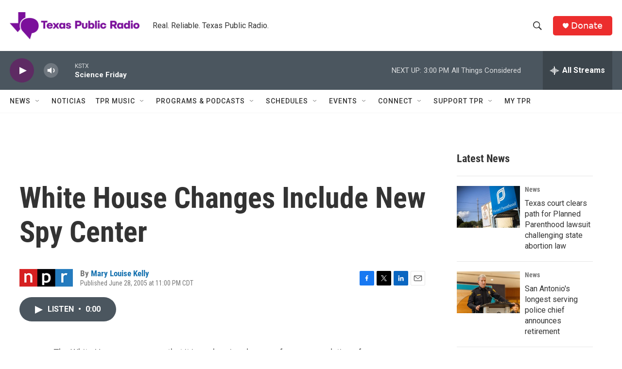

--- FILE ---
content_type: text/html; charset=utf-8
request_url: https://www.google.com/recaptcha/api2/aframe
body_size: 269
content:
<!DOCTYPE HTML><html><head><meta http-equiv="content-type" content="text/html; charset=UTF-8"></head><body><script nonce="72TUBNlweG70OLnjKEkqeA">/** Anti-fraud and anti-abuse applications only. See google.com/recaptcha */ try{var clients={'sodar':'https://pagead2.googlesyndication.com/pagead/sodar?'};window.addEventListener("message",function(a){try{if(a.source===window.parent){var b=JSON.parse(a.data);var c=clients[b['id']];if(c){var d=document.createElement('img');d.src=c+b['params']+'&rc='+(localStorage.getItem("rc::a")?sessionStorage.getItem("rc::b"):"");window.document.body.appendChild(d);sessionStorage.setItem("rc::e",parseInt(sessionStorage.getItem("rc::e")||0)+1);localStorage.setItem("rc::h",'1768592590504');}}}catch(b){}});window.parent.postMessage("_grecaptcha_ready", "*");}catch(b){}</script></body></html>